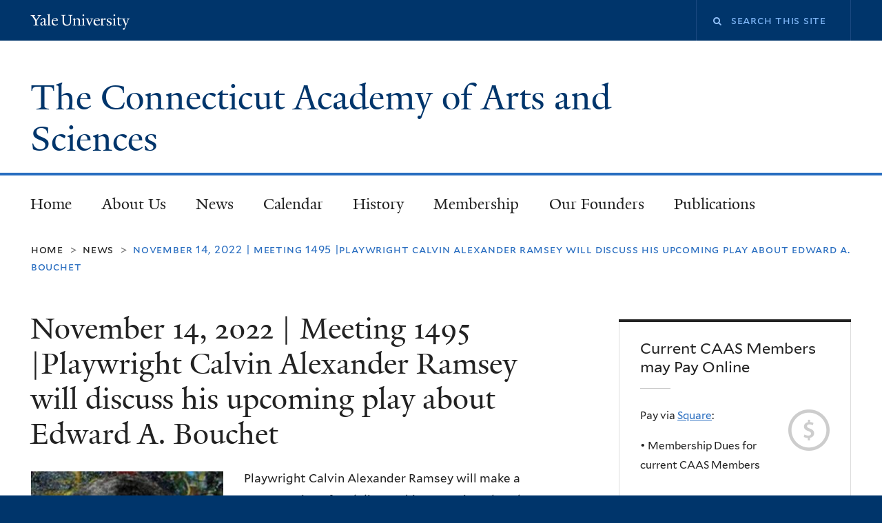

--- FILE ---
content_type: text/html; charset=utf-8
request_url: https://caas.yale.edu/news/november-14-2022-meeting-1495-playwright-calvin-alexander-ramsey-will-discuss-his-upcoming-play?page=3
body_size: 7717
content:
<!DOCTYPE html>
<!--[if lte IE 8]>     <html lang="en" dir="ltr" class="ie8"> <![endif]-->
<!--[if gt IE 8]><!--> <html lang="en" dir="ltr" prefix="content: http://purl.org/rss/1.0/modules/content/ dc: http://purl.org/dc/terms/ foaf: http://xmlns.com/foaf/0.1/ og: http://ogp.me/ns# rdfs: http://www.w3.org/2000/01/rdf-schema# sioc: http://rdfs.org/sioc/ns# sioct: http://rdfs.org/sioc/types# skos: http://www.w3.org/2004/02/skos/core# xsd: http://www.w3.org/2001/XMLSchema#"> <!--<![endif]-->
<head>
<meta http-equiv="X-UA-Compatible" content="IE=edge">
  <!--

  GGGGGGGGGGGG      GGGGGGGGGGG               fGGGGGG
    ;GGGGG.             GGGi                     GGGG
      CGGGG:           GGG                       GGGG
       lGGGGt         GGL                        GGGG
        .GGGGC       GG:                         GGGG
          GGGGG    .GG.        ;CGGGGGGL         GGGG          .LGGGGGGGL
           GGGGG  iGG        GGG:   ,GGGG        GGGG        tGGf     ;GGGC
            LGGGGfGG        GGGG     CGGG;       GGGG       GGGL       GGGGt
             lGGGGL                  CGGG;       GGGG      CGGGCCCCCCCCCCCCC
              GGGG                   GGGG,       GGGG      GGGG
              GGGG             tCGG; CGGG,       GGGG      GGGG
              GGGG          GGGG     CGGG.       GGGG      GGGGL
              GGGG         GGGGC     CGGG.       GGGG      :GGGGC          :
             ,GGGGG.       GGGGG:  .LGGGGG,.tG   GGGG        GGGGGGt,..,fGC
        ,GGGGGGGGGGGGGGf    iGGGGGG   CGGGGC  GGGGGGGGGG       LGGGGGGGC

  -->
  <meta http-equiv="Content-Type" content="text/html; charset=utf-8" />
<meta name="Generator" content="Drupal 7 (http://drupal.org)" />
<link rel="canonical" href="/news/november-14-2022-meeting-1495-playwright-calvin-alexander-ramsey-will-discuss-his-upcoming-play" />
<link rel="shortlink" href="/node/420" />
<link rel="shortcut icon" href="https://caas.yale.edu/sites/all/themes/yalenew_base/images/favicon.ico" type="image/vnd.microsoft.icon" />
<meta name="viewport" content="width=device-width, initial-scale=1, maximum-scale=10, minimum-scale=1, user-scalable=yes" />
  <title>November 14, 2022 | Meeting 1495 |Playwright Calvin Alexander Ramsey will discuss his upcoming play about Edward A. Bouchet
 | The Connecticut Academy of Arts and Sciences</title>
  <!--[if IEMobile]><meta http-equiv="cleartype" content="on" /><![endif]-->

    <link rel="shortcut icon" sizes="16x16 24x24 32x32 48x48 64x64" href="https://caas.yale.edu/sites/all/themes/yalenew_base/images/favicon.ico" type="image/vnd.microsoft.icon">
    <link rel="icon" sizes="228x228" href="/sites/all/themes/yalenew_base/images/touch-icon-228.png">
  <link rel="apple-touch-icon-precomposed" sizes="228x228" href="/sites/all/themes/yalenew_base/images/touch-icon-228.png">

  <link type="text/css" rel="stylesheet" href="https://caas.yale.edu/sites/default/files/css/css_xE-rWrJf-fncB6ztZfd2huxqgxu4WO-qwma6Xer30m4.css" media="all" />
<link type="text/css" rel="stylesheet" href="https://caas.yale.edu/sites/default/files/css/css_Pom4wGAzS3jaM9pQc-jho03hH8io-PfDtvNGOLlhxME.css" media="all" />
<link type="text/css" rel="stylesheet" href="https://caas.yale.edu/sites/default/files/css/css_8gPpL832lFv1SpBPuNiMMo16aM72v9d5__21_YnVjXI.css" media="all" />
<link type="text/css" rel="stylesheet" href="//maxcdn.bootstrapcdn.com/font-awesome/4.7.0/css/font-awesome.min.css" media="all" />
<link type="text/css" rel="stylesheet" href="https://caas.yale.edu/sites/default/files/css/css_SbupwLY96NaCH1HAe9Sy9EfHqQ1Kyj0Oq1Ed_4OscR4.css" media="all" />

<!--[if (lt IE 9)&(!IEMobile)]>
<link type="text/css" rel="stylesheet" href="https://caas.yale.edu/sites/default/files/css/css_nBvgsRGFO8eRuGybs3zqi1R0F_76QazEf5KpSL9kQhA.css" media="all" />
<![endif]-->

<!--[if gte IE 9]><!-->
<link type="text/css" rel="stylesheet" href="https://caas.yale.edu/sites/default/files/css/css_059BxwQdO3W6gC_prw0ohrQj1fWv8MiFJkqt4YP0qJk.css" media="all" />
<!--<![endif]-->
  <script type="text/javascript" src="https://caas.yale.edu/sites/all/libraries/respondjs/respond.min.js?s8d7vz"></script>
<script type="text/javascript">
<!--//--><![CDATA[//><!--
document.cookie = 'adaptive_image=' + Math.max(screen.width, screen.height) + '; path=/';
//--><!]]>
</script>
<script type="text/javascript" src="//ajax.googleapis.com/ajax/libs/jquery/1.8.3/jquery.min.js"></script>
<script type="text/javascript">
<!--//--><![CDATA[//><!--
window.jQuery || document.write("<script src='/sites/all/modules/contrib/jquery_update/replace/jquery/1.8/jquery.min.js'>\x3C/script>")
//--><!]]>
</script>
<script type="text/javascript" src="https://caas.yale.edu/sites/default/files/js/js_Hfha9RCTNm8mqMDLXriIsKGMaghzs4ZaqJPLj2esi7s.js"></script>
<script type="text/javascript" src="https://caas.yale.edu/sites/default/files/js/js_onbE0n0cQY6KTDQtHO_E27UBymFC-RuqypZZ6Zxez-o.js"></script>
<script type="text/javascript" src="https://caas.yale.edu/sites/default/files/js/js_P3x3MF1Y9L7Y5n_hK73ps3H4hvQvxYpv1mtnjn29Vfs.js"></script>
<script type="text/javascript">
<!--//--><![CDATA[//><!--
var switchTo5x = true;var useFastShare = true;
//--><!]]>
</script>
<script type="text/javascript" src="https://ws.sharethis.com/button/buttons.js"></script>
<script type="text/javascript">
<!--//--><![CDATA[//><!--
if (typeof stLight !== 'undefined') { stLight.options({"publisher":"dr-19a5a6df-171c-c627-784e-87631654214a","version":"5x","lang":"en"}); }
//--><!]]>
</script>
<script type="text/javascript" src="https://caas.yale.edu/sites/default/files/js/js_UNPtX_ZGxcpSkJyp8ls50mHCG5a_tcqRFqN4KjkfLso.js"></script>
<script type="text/javascript">
<!--//--><![CDATA[//><!--
jQuery.extend(Drupal.settings, {"basePath":"\/","pathPrefix":"","setHasJsCookie":0,"ajaxPageState":{"theme":"yalenew_standard","theme_token":"tbCPp9v-UIQxHNgqjKMB033AxrjBOFfo3bMOCYmHxk8","js":{"0":1,"sites\/all\/themes\/yalenew_base\/js\/jcaption.min.js":1,"sites\/all\/libraries\/respondjs\/respond.min.js":1,"1":1,"\/\/ajax.googleapis.com\/ajax\/libs\/jquery\/1.8.3\/jquery.min.js":1,"2":1,"misc\/jquery-extend-3.4.0.js":1,"misc\/jquery-html-prefilter-3.5.0-backport.js":1,"misc\/jquery.once.js":1,"misc\/drupal.js":1,"misc\/form-single-submit.js":1,"sites\/all\/libraries\/superfish\/sfsmallscreen.js":1,"sites\/all\/libraries\/colorbox\/jquery.colorbox-min.js":1,"sites\/all\/modules\/contrib\/colorbox\/js\/colorbox.js":1,"sites\/all\/modules\/contrib\/jscrollpane\/js\/jquery.jscrollpane.min.js":1,"sites\/all\/modules\/contrib\/jscrollpane\/js\/jquery.mousewheel.js":1,"sites\/all\/modules\/contrib\/jscrollpane\/js\/script.js":1,"sites\/all\/modules\/contrib\/custom_search\/js\/custom_search.js":1,"3":1,"https:\/\/ws.sharethis.com\/button\/buttons.js":1,"4":1,"sites\/all\/themes\/omega\/omega\/js\/jquery.formalize.js":1,"sites\/all\/themes\/omega\/omega\/js\/omega-mediaqueries.js":1,"sites\/all\/themes\/yalenew_base\/js\/modernizr.min.js":1,"sites\/all\/themes\/yalenew_base\/js\/jquery.fitted.js":1,"sites\/all\/themes\/yalenew_base\/js\/appendAround.min.js":1,"sites\/all\/themes\/yalenew_base\/js\/scripts.js":1},"css":{"modules\/system\/system.base.css":1,"modules\/system\/system.menus.css":1,"modules\/system\/system.messages.css":1,"modules\/system\/system.theme.css":1,"sites\/all\/modules\/contrib\/adaptive_image\/css\/adaptive-image.css":1,"sites\/all\/modules\/contrib\/calendar\/css\/calendar_multiday.css":1,"modules\/comment\/comment.css":1,"modules\/field\/theme\/field.css":1,"modules\/node\/node.css":1,"modules\/search\/search.css":1,"modules\/user\/user.css":1,"sites\/all\/modules\/contrib\/views\/css\/views.css":1,"sites\/all\/modules\/contrib\/ckeditor\/css\/ckeditor.css":1,"sites\/all\/libraries\/colorbox\/example4\/colorbox.css":1,"sites\/all\/modules\/contrib\/ctools\/css\/ctools.css":1,"sites\/all\/modules\/contrib\/jscrollpane\/css\/jquery.jscrollpane.css":1,"sites\/all\/modules\/contrib\/typogrify\/typogrify.css":1,"sites\/all\/modules\/contrib\/custom_search\/custom_search.css":1,"\/\/maxcdn.bootstrapcdn.com\/font-awesome\/4.7.0\/css\/font-awesome.min.css":1,"sites\/all\/themes\/omega\/omega\/css\/formalize.css":1,"sites\/default\/files\/fontyourface\/font.css":1,"\/sites\/all\/libraries\/fontyourface\/YaleDesign-italic-bold\/stylesheet.css":1,"\/sites\/all\/libraries\/fontyourface\/YaleDesign-italic-normal\/stylesheet.css":1,"\/sites\/all\/libraries\/fontyourface\/YaleDesign-normal-bold\/stylesheet.css":1,"\/sites\/all\/libraries\/fontyourface\/YaleDesign-normal-normal\/stylesheet.css":1,"sites\/all\/themes\/yalenew_base\/css\/globalnew.css":1,"ie::wide::sites\/all\/themes\/yalenew_base\/css\/grid\/yalenew_default\/wide\/yalenew-default-wide-12.css":1,"sites\/all\/themes\/yalenew_base\/css\/grid\/yalenew_default\/fluid\/yalenew-default-fluid-12.css":1,"sites\/all\/themes\/yalenew_base\/css\/grid\/yalenew_default\/narrow\/yalenew-default-narrow-12.css":1,"sites\/all\/themes\/yalenew_base\/css\/grid\/yalenew_default\/wide\/yalenew-default-wide-12.css":1}},"colorbox":{"opacity":"0.85","current":"{current} of {total}","previous":"\u00ab Prev","next":"Next \u00bb","close":"Close","maxWidth":"98%","maxHeight":"98%","fixed":true,"mobiledetect":true,"mobiledevicewidth":"480px","specificPagesDefaultValue":"admin*\nimagebrowser*\nimg_assist*\nimce*\nnode\/add\/*\nnode\/*\/edit\nprint\/*\nprintpdf\/*\nsystem\/ajax\nsystem\/ajax\/*"},"jScrollPane":{"class":".scroll-pane"},"custom_search":{"form_target":"_self","solr":0},"urlIsAjaxTrusted":{"\/news\/november-14-2022-meeting-1495-playwright-calvin-alexander-ramsey-will-discuss-his-upcoming-play?page=3":true},"omega":{"layouts":{"primary":"wide","order":["fluid","narrow","wide"],"queries":{"fluid":"all and (max-width: 739px)","narrow":"all and (min-width: 740px) and (max-width: 1024px)","wide":"all and (min-width: 1025px)"}}}});
//--><!]]>
</script>

</head>
<body class="html not-front not-logged-in page-node page-node- page-node-420 node-type-news yalenew-standard context-news one-sidebar sidebar-second nav-serif block-outline">
  <aside role='complementary' id="skip-link" aria-label="Skip to main content">
    <a href="#main-content" class="element-invisible element-focusable">Skip to main content</a>
  </aside>
  <div class="region region-page-top" id="region-page-top">
  <div class="region-inner region-page-top-inner">
      </div>
</div>
  <div class="page clearfix" id="page">
      <header id="section-header" class="section section-header" role="banner">
  <div id="zone-topper-wrapper" class="zone-wrapper zone-topper-wrapper clearfix yalenew-standard-topper">  <div id="zone-topper" class="zone zone-topper clearfix container-12">
    <div  class="grid-3 region region-topper-first" id="region-topper-first">
  <div class="region-inner region-topper-first-inner">
      <div class="topper-logo"><a href="http://www.yale.edu" class="y-icons y-yale y-univ"><span class="element-invisible">Yale University</span></a>
      </div>

	 <div id="moved-main-nav-wrapper">
                <button aria-expanded="false" id="nav-ready" class="nav-ready"><span class="element-invisible">Open Main Navigation</span></button>
                <div id="moved-main-nav" class="moved-main-nav" data-set="append-main-nav"></div>
                <button aria-expanded="true" id="nav-close" class="nav-close nav-hidden"><span class="element-invisible">Close Main Navigation</span></button>
        </div>

  </div>
</div>
<div class="grid-9 region region-topper-second" id="region-topper-second">
  <div class="region-inner region-topper-second-inner">
    <div class="block block-search block-form block-search-form odd block-without-title" id="block-search-form">
  <div class="block-inner clearfix">
            
    <div class="content clearfix">
      <form class="search-form" role="search" aria-label="Site Search" action="/news/november-14-2022-meeting-1495-playwright-calvin-alexander-ramsey-will-discuss-his-upcoming-play?page=3" method="post" id="search-block-form" accept-charset="UTF-8"><div><div class="container-inline">
  <div class="form-item form-type-textfield form-item-search-block-form">
  <label for="edit-search-block-form--2"><i class="fa fa-search"></i><span class="element-invisible">Search this site</span> </label>
 <input title="Enter the terms you wish to search for." class="custom-search-box form-text" placeholder="Search this site" type="text" id="edit-search-block-form--2" name="search_block_form" value="" size="15" maxlength="128" />
</div>
<div class="form-actions form-wrapper" id="edit-actions"><input style="display:none;" type="submit" id="edit-submit" name="op" value="" class="form-submit" /></div><input type="hidden" name="form_build_id" value="form-KadkZ0GkVIZQgjBadTC4PqUPHFgYc4igPCsR_DlpnAU" />
<input type="hidden" name="form_id" value="search_block_form" />
</div>
</div></form>    </div>
  </div>
</div>
  </div>
</div>
  </div>
</div><div id="zone-branding-wrapper" class="zone-wrapper zone-branding-wrapper clearfix">  <div id="zone-branding" class="zone zone-branding clearfix container-12">
    <div class="grid-10 region region-branding" id="region-branding">
  <div class="region-inner region-branding-inner">
        <div class="branding-data clearfix">
                                                  <h2 class="site-name"><a href="/" title="Home">The Connecticut Academy of Arts and Sciences
</a></h2>
                                  </div>
          </div>
</div>
  </div>
</div></header>
  
      <main  id="section-content" class="section section-content" role="main">
  <div id="section-content-inner">
    

<div id="zone-menu-wrapper" class="zone-wrapper zone-menu-wrapper clearfix">  <div id="zone-menu" class="zone zone-menu clearfix yale-standard-menu container-12">

<div id="original-main-nav-wrapper">
  <div id="original-main-nav" data-set="append-main-nav">
    <div id="main-nav">

    <div class="grid-12 region region-menu" id="region-menu">
  <div class="region-inner region-menu-inner">
    <nav id="main-menu-navigation" role="navigation" aria-label="Main Menu" class="navigation">
                  <div class="block block-system block-menu block-main-menu block-system-main-menu odd block-without-title" id="block-system-main-menu">
  <div class="block-inner clearfix">
            
    <div class="content clearfix">
      <ul class="menu"><li class="first leaf menu-home"><a href="/">Home</a></li>
<li class="collapsed menu-about-us"><a href="/about-caas">About Us</a></li>
<li class="leaf menu-news"><a href="/news">News</a></li>
<li class="collapsed menu-calendar"><a href="/calendar">Calendar</a></li>
<li class="collapsed menu-history"><a href="/history">History</a></li>
<li class="collapsed menu-membership"><a href="/membership">Membership</a></li>
<li class="collapsed menu-our-founders"><a href="/meet-our-founders">Our Founders</a></li>
<li class="last collapsed menu-publications"><a href="/publications-academy">Publications</a></li>
</ul>    </div>
  </div>
</div>
    </nav>
  </div>
</div>

    </div>
  </div>
</div>

  </div>
</div>
<div id="zone-content-wrapper" class="zone-wrapper zone-content-wrapper clearfix">  <div id="zone-content" class="zone zone-content clearfix container-12">
          <div id="breadcrumb" class="grid-12"><nav class="breadcrumb" role="navigation" aria-label="You are here"><a href="/">Home</a><span class="tic"> > </span><a href="/news">News</a><span class="tic"> > </span>November 14, 2022 | Meeting 1495 |Playwright Calvin Alexander Ramsey will discuss his upcoming play about Edward A. Bouchet</nav></div>
    
    <div id="moved-sidenav-wrapper" class="moved-sidenav-wrapper grid-12">
       <div id="moved-sidenav" class="moved-sidenav" data-set="append-sidenav"></div>
    </div>

        <div class="grid-8 region region-content" id="region-content">
  <div class="region-inner region-content-inner">
    <a id="main-content" tabindex="-1"></a>
                <h1 class="title" id="page-title">November 14, 2022 | Meeting 1495 |Playwright Calvin Alexander Ramsey will discuss his upcoming play about Edward A. Bouchet
</h1>
                        <div class="block block-system block-main block-system-main odd block-without-title" id="block-system-main">
  <div class="block-inner clearfix">
            
    <div class="content clearfix">
      <article about="/news/november-14-2022-meeting-1495-playwright-calvin-alexander-ramsey-will-discuss-his-upcoming-play" typeof="sioc:Item foaf:Document" class="node node-news node-published node-not-promoted node-not-sticky author-14 odd clearfix" id="node-news-420">
  <!--    -->
    <span property="dc:title" content="November 14, 2022 | Meeting 1495 |Playwright Calvin Alexander Ramsey will discuss his upcoming play about Edward A. Bouchet" class="rdf-meta element-hidden"></span><span property="sioc:num_replies" content="0" datatype="xsd:integer" class="rdf-meta element-hidden"></span>  
  <div class="content clearfix">
    <div class="field field-name-field-news-image field-type-image field-label-hidden"><div class="field-items"><div class="field-item even"><img typeof="foaf:Image" src="https://caas.yale.edu/sites/default/files/calvin-alexander-ramsey-element45.jpg" width="279" height="291" alt="" /></div></div></div><div class="field field-name-body field-type-text-with-summary field-label-hidden"><div class="field-items"><div class="field-item even" property="content:encoded"><p style="margin-bottom:0px">Playwright Calvin Alexander Ramsey will make a presentation of and discuss his upcoming play about Edward A. Bouchet, the first Black person to be awarded a doctorate (1876; physics, Yale) from a university in the United States.<span> </span></p>
</div></div></div>  </div>

  <div class="clearfix">
          <nav class="links node-links clearfix"></nav>
    
      </div>
</article>
    </div>
  </div>
</div>
<div class="block block-sharethis block-sharethis-block block-sharethis-sharethis-block even block-without-title" id="block-sharethis-sharethis-block">
  <div class="block-inner clearfix">
            
    <div class="content clearfix">
      <div class="sharethis-wrapper"><span st_url="https://caas.yale.edu/news/november-14-2022-meeting-1495-playwright-calvin-alexander-ramsey-will-discuss-his-upcoming-play" st_title="November%2014%2C%202022%20%7C%20Meeting%201495%20%7CPlaywright%20Calvin%20Alexander%20Ramsey%20will%20discuss%20his%20upcoming%20play%20about%20Edward%20A.%20Bouchet" class="st_facebook_button" displayText="facebook"></span>
<span st_url="https://caas.yale.edu/news/november-14-2022-meeting-1495-playwright-calvin-alexander-ramsey-will-discuss-his-upcoming-play" st_title="November%2014%2C%202022%20%7C%20Meeting%201495%20%7CPlaywright%20Calvin%20Alexander%20Ramsey%20will%20discuss%20his%20upcoming%20play%20about%20Edward%20A.%20Bouchet" class="st_twitter_button" displayText="twitter" st_via="" st_username=""></span>
<span st_url="https://caas.yale.edu/news/november-14-2022-meeting-1495-playwright-calvin-alexander-ramsey-will-discuss-his-upcoming-play" st_title="November%2014%2C%202022%20%7C%20Meeting%201495%20%7CPlaywright%20Calvin%20Alexander%20Ramsey%20will%20discuss%20his%20upcoming%20play%20about%20Edward%20A.%20Bouchet" class="st_tumblr_button" displayText="tumblr" st_via="" st_username=""></span>
<span st_url="https://caas.yale.edu/news/november-14-2022-meeting-1495-playwright-calvin-alexander-ramsey-will-discuss-his-upcoming-play" st_title="November%2014%2C%202022%20%7C%20Meeting%201495%20%7CPlaywright%20Calvin%20Alexander%20Ramsey%20will%20discuss%20his%20upcoming%20play%20about%20Edward%20A.%20Bouchet" class="st_pinterest_button" displayText="pinterest" st_via="" st_username=""></span>
<span st_url="https://caas.yale.edu/news/november-14-2022-meeting-1495-playwright-calvin-alexander-ramsey-will-discuss-his-upcoming-play" st_title="November%2014%2C%202022%20%7C%20Meeting%201495%20%7CPlaywright%20Calvin%20Alexander%20Ramsey%20will%20discuss%20his%20upcoming%20play%20about%20Edward%20A.%20Bouchet" class="st_reddit_button" displayText="reddit" st_via="" st_username=""></span>
<span st_url="https://caas.yale.edu/news/november-14-2022-meeting-1495-playwright-calvin-alexander-ramsey-will-discuss-his-upcoming-play" st_title="November%2014%2C%202022%20%7C%20Meeting%201495%20%7CPlaywright%20Calvin%20Alexander%20Ramsey%20will%20discuss%20his%20upcoming%20play%20about%20Edward%20A.%20Bouchet" class="st_email_button" displayText="email" st_via="" st_username=""></span>
<span st_url="https://caas.yale.edu/news/november-14-2022-meeting-1495-playwright-calvin-alexander-ramsey-will-discuss-his-upcoming-play" st_title="November%2014%2C%202022%20%7C%20Meeting%201495%20%7CPlaywright%20Calvin%20Alexander%20Ramsey%20will%20discuss%20his%20upcoming%20play%20about%20Edward%20A.%20Bouchet" class="st_plusone_button" displayText="plusone" st_via="" st_username=""></span>
<span st_url="https://caas.yale.edu/news/november-14-2022-meeting-1495-playwright-calvin-alexander-ramsey-will-discuss-his-upcoming-play" st_title="November%2014%2C%202022%20%7C%20Meeting%201495%20%7CPlaywright%20Calvin%20Alexander%20Ramsey%20will%20discuss%20his%20upcoming%20play%20about%20Edward%20A.%20Bouchet" class="st_fblike_button" displayText="fblike" st_via="" st_username=""></span>
</div>    </div>
  </div>
</div>
      </div>
</div>
<div  class="grid-4 region region-sidebar-second sidebar yale-standard-sidebar-second" id="region-sidebar-second">
  <div class="region-inner region-sidebar-second-inner">
    <aside class="block block-block block-6 block-block-6 odd has-subject" id="block-block-6" role="complementary" aria-label="Current CAAS Members may Pay Online ">
  <div class="block-inner clearfix">
              <h2 class="block-title">Current CAAS Members may Pay Online </h2>
        
    <div class="content clearfix">
      <p><img alt="" src="/sites/default/files/resize/images/dollar-20percent-black-60x60.png" style="width:60px; height:60px; float:right; margin-top:5px; margin-bottom:5px" width="60" height="60" />Pay via <a href="http://squareup.com/store/connecticut-academy-of-arts-and-sciences">Square</a>:</p>
<p>• Membership Dues for current CAAS Members</p>
    </div>
  </div>
</aside>
<aside class="block block-block block-4 block-block-4 even block-without-title" id="block-block-4" role="complementary">
  <div class="block-inner clearfix">
            
    <div class="content clearfix">
      <p><img alt="" src="/sites/default/files/resize/images/burying%20grounds%20slater%281%29-170x229.jpeg" style="width:170px; height:229px" width="170" height="229" /></p>
<p><a href="/publications/civil-rights-act-1875-reexamination"><img alt="The Civil Rights Act of 1875" src="/sites/default/files/resize/images/civil%20rights%201875-170x255.jpg" style="width:170px; height:255px" width="170" height="255" /></a></p>
<p><a href="/publications/living-stalins-ghost"><img alt="Living with Stalin's Ghost" src="/sites/default/files/resize/images/Living-with-Stalins-Ghost-170x260.jpg" style="width:170px; height:260px" width="170" height="260" /></a></p>
<p><a href="/voices-new-republic-connecticut-towns-18"><img alt="Voices of the New Republic" src="/sites/default/files/resize/images/voices-v1%281%29-170x223.jpeg" style="width:170px; height:223px" width="170" height="223" /></a></p>
<p><a href="/publications/growing-school-battle-excellence"><img alt="Growing a School" src="/sites/default/files/resize/images/growing-school-170x258.jpg" style="width:170px; height:258px" width="170" height="258" /></a></p>
    </div>
  </div>
</aside>
<aside class="block block-views block-news-block-2 block-views-news-block-2 odd has-subject" id="block-views-news-block-2" role="complementary" aria-label="Archives">
  <div class="block-inner clearfix">
              <h2 class="block-title">Archives</h2>
        
    <div class="content clearfix">
      <div class="view view-news view-id-news view-display-id-block_2 view-dom-id-204727b070330587a088a1bab4259447">
        
  
  
      <div class="view-content">
      <div class="item-list">
  <ul class="views-summary">
      <li><a href="/news/2019-02">February 2019</a>
              (1)
          </li>
      <li><a href="/news/2019-01">January 2019</a>
              (1)
          </li>
      <li><a href="/news/2018-12">December 2018</a>
              (1)
          </li>
      <li><a href="/news/2018-11">November 2018</a>
              (1)
          </li>
      <li><a href="/news/2018-08">August 2018</a>
              (1)
          </li>
      <li><a href="/news/2017-08">August 2017</a>
              (2)
          </li>
      <li><a href="/news/2017-06">June 2017</a>
              (6)
          </li>
      <li><a href="/news/2017-04">April 2017</a>
              (2)
          </li>
      <li><a href="/news/2017-02">February 2017</a>
              (2)
          </li>
      <li><a href="/news/2017-01">January 2017</a>
              (2)
          </li>
      <li><a href="/news/2016-12">December 2016</a>
              (1)
          </li>
      <li><a href="/news/2016-11">November 2016</a>
              (1)
          </li>
    </ul>
</div>
    </div>
  
      <nav role="navigation" aria-label="Pages"><div class="item-list"><ul class="pager"><li class="pager-first first"><a title="Go to first page" href="/news/november-14-2022-meeting-1495-playwright-calvin-alexander-ramsey-will-discuss-his-upcoming-play">« first</a></li><li class="pager-previous"><a title="Go to previous page" href="/news/november-14-2022-meeting-1495-playwright-calvin-alexander-ramsey-will-discuss-his-upcoming-play?page=2">‹ previous</a></li><li class="pager-item"><a title="Go to page 1" href="/news/november-14-2022-meeting-1495-playwright-calvin-alexander-ramsey-will-discuss-his-upcoming-play">1</a></li><li class="pager-item"><a title="Go to page 2" href="/news/november-14-2022-meeting-1495-playwright-calvin-alexander-ramsey-will-discuss-his-upcoming-play?page=1">2</a></li><li class="pager-item"><a title="Go to page 3" href="/news/november-14-2022-meeting-1495-playwright-calvin-alexander-ramsey-will-discuss-his-upcoming-play?page=2">3</a></li><li class="pager-current">4</li><li class="pager-item"><a title="Go to page 5" href="/news/november-14-2022-meeting-1495-playwright-calvin-alexander-ramsey-will-discuss-his-upcoming-play?page=4">5</a></li><li class="pager-item"><a title="Go to page 6" href="/news/november-14-2022-meeting-1495-playwright-calvin-alexander-ramsey-will-discuss-his-upcoming-play?page=5">6</a></li><li class="pager-next"><a title="Go to next page" href="/news/november-14-2022-meeting-1495-playwright-calvin-alexander-ramsey-will-discuss-his-upcoming-play?page=4">next ›</a></li><li class="pager-last last"><a title="Go to last page" href="/news/november-14-2022-meeting-1495-playwright-calvin-alexander-ramsey-will-discuss-his-upcoming-play?page=5">last »</a></li></ul></div></nav>  
  
  
  
  
</div>    </div>
  </div>
</aside>
  </div>
</div>
  </div>
</div>  </div>
</main>
  
      <footer id="section-footer" class="section section-footer" role="contentinfo">
  <div id="zone-footer-wrapper" class="zone-wrapper zone-footer-wrapper clearfix">  <div id="zone-footer" class="zone zone-footer clearfix container-12">
    <div  class="grid-2 region region-footer-first" id="region-footer-first">
  <div  class="region-inner region-footer-first-inner">
    <div class="footer-logo"><a href="http://www.yale.edu" class="y-icons y-yale y-mark"><span class="element-invisible">Yale</span></a></div>
  </div>
</div>
<div  class="grid-6 region region-footer-second" id="region-footer-second">
  <div class="region-inner region-footer-second-inner">
    <p class="copyright spacer">
      <a href="https://usability.yale.edu/web-accessibility/accessibility-yale">Accessibility at Yale</a> &middot;
      <a href="http://www.yale.edu/privacy-policy">Privacy policy</a> <br>
      Copyright &copy; 2026 Yale University &middot; All rights reserved
    </p>
      </div>
</div>
  </div>
</div></footer>
  </div>
  <div class="region region-page-bottom" id="region-page-bottom">
  <div class="region-inner region-page-bottom-inner">
      </div>
</div>
<script type="text/javascript">
<!--//--><![CDATA[//><!--

      (function() {
      var sz = document.createElement('script'); sz.type = 'text/javascript'; sz.async = true;
      sz.src = '//siteimproveanalytics.com/js/siteanalyze_66356571.js';
      var s = document.getElementsByTagName('script')[0]; s.parentNode.insertBefore(sz, s);
      })();
      
//--><!]]>
</script>
<script type="text/javascript" src="https://caas.yale.edu/sites/default/files/js/js_JMVekk522eOkII71K9F5yD4Su-iRqPdTR_-LxjPAtMk.js"></script>
</body>
</html>
